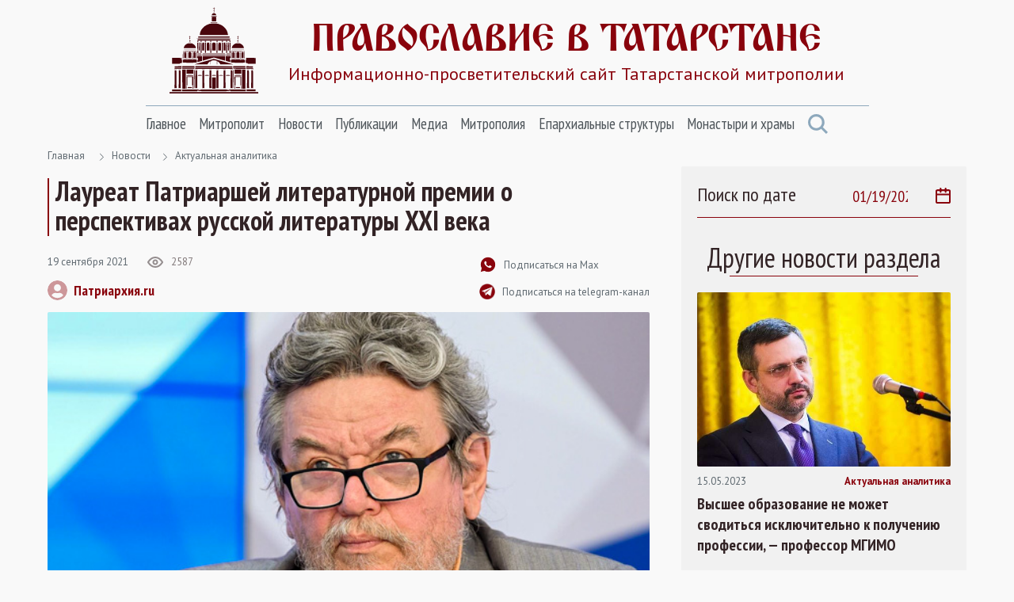

--- FILE ---
content_type: text/html; Charset=utf-8
request_url: https://tatmitropolia.ru/newses/chistnews/?id=74722
body_size: 71910
content:
<!DOCTYPE html>
<html lang="ru" id="html">
<head>
<meta http-equiv="Content-Type" content="text/html; charset=utf-8" />
<meta http-equiv="X-UA-Compatible" content="IE=edge">
<meta name="viewport" content="width=device-width, initial-scale=1.0, user-scalable=no">

	<title>Лауреат Патриаршей литературной премии о перспективах русской литературы XXI века | Актуальная аналитика | Православие в Татарстане | Портал Татарстанской митрополии</title> 

<META name="title" content="Лауреат Патриаршей литературной премии о перспективах русской литературы XXI века">
<meta name="keywords" content="В своем интервью Владимир Малягин размышляет о личном опыте церковной жизни, творческом пути, значении и противоречиях современного искусства и проблемах православного книгоиздания.">
<meta name="description" content="Владимир Малягин, Патриаршая литературная премия, литература, искусство, книга">

<link rel="alternate" type="application/rss+xml" title="Православие в Татарстане | Портал Татарстанской митрополии" href="https://tatmitropolia.ru/rss.asp" />


		<meta property="og:title" content="Лауреат Патриаршей литературной премии о перспективах русской литературы XXI века | Актуальная аналитика" />
		<meta property="og:description" content="В своем интервью Владимир Малягин размышляет о личном опыте церковной жизни, творческом пути, значении и противоречиях современного искусства и проблемах православного книгоиздания." />
		<meta property="og:site_name" content="Православие в Татарстане" />
		<link rel="image_src" href="https://tatmitropolia.ru/www/news2021/9/1742872506_0_137_3072_1865_1920x0_80_0_0_5455b5140d1c6312e070863b60ba6027_595.jpg" />
		<meta property="og:image" content="https://tatmitropolia.ru/www/news2021/9/1742872506_0_137_3072_1865_1920x0_80_0_0_5455b5140d1c6312e070863b60ba6027_595.jpg" />
		<link rel="shortcut icon" href="/www/img/favicon.ico" type='image/x-icon' />
		

    <link rel="preconnect" href="https://fonts.googleapis.com">
    <link rel="preconnect" href="https://fonts.gstatic.com" crossorigin>
    <link href="https://fonts.googleapis.com/css2?family=Open+Sans:wght@400;600&family=PT+Sans+Narrow:wght@400;700&family=PT+Sans:wght@400;700&display=swap" rel="stylesheet">
    <link rel="stylesheet" href="/www/css/bootstrap.min.css">
    <link rel="stylesheet" href="/www/css/style.css">
	
	
			<link rel="shortcut icon" href="/www/img/favicon.ico" type="image/x-icon" />
			<link rel="icon" href="/www/img/favicon.ico" type="image/x-icon" />
			<link rel="apple-touch-icon" sizes="57x57" href="/www/img/apple-touch-icon-57x57.png">
			<link rel="apple-touch-icon" sizes="60x60" href="/www/img/apple-touch-icon-60x60.png">
			<link rel="apple-touch-icon" sizes="72x72" href="/www/img/apple-touch-icon-72x72.png">
			<link rel="apple-touch-icon" sizes="76x76" href="/www/img/apple-touch-icon-76x76.png">
			<link rel="apple-touch-icon" sizes="114x114" href="/www/img/apple-touch-icon-114x114.png">
			<link rel="apple-touch-icon" sizes="120x120" href="/www/img/apple-touch-icon-120x120.png">
			<link rel="apple-touch-icon" sizes="144x144" href="/www/img/apple-touch-icon-144x144.png">
			<link rel="apple-touch-icon" sizes="152x152" href="/www/img/apple-touch-icon-152x152.png">
			<link rel="apple-touch-icon" sizes="180x180" href="/www/img/apple-touch-icon-180x180.png">
			<link rel="icon" type="image/png" href="/www/img/favicon-16x16.png" sizes="16x16">
			<link rel="icon" type="image/png" href="/www/img/favicon-32x32.png" sizes="32x32">
			<link rel="icon" type="image/png" href="/www/img/favicon-96x96.png" sizes="96x96">
			<link rel="icon" type="image/png" href="/www/img/android-chrome-192x192.png" sizes="192x192">
			<meta name="msapplication-square70x70logo" content="/www/img/smalltile.png" />
			<meta name="msapplication-square150x150logo" content="/www/img/mediumtile.png" />
			<meta name="msapplication-wide310x150logo" content="/www/img/widetile.png" />
			<meta name="msapplication-square310x310logo" content="/www/img/largetile.png" />
			<meta name="yandex-verification" content="3ff783847b2b9343" />
		
			<link rel="stylesheet" href="/www/css/jquery.fancybox.min.css" />
		
</head><body>
<section class="page-wrap">
    <header class="header container">
        <a href="/" class="logo">
            <img src="/www/images/logo.svg" alt="Лого" class="logo__icon">
            <span class="logo__right">
                <span class="logo__title">Православие в татарстане</span>
                <span class="logo__desc">Информационно-просветительский сайт Татарстанской митрополии</span>
            </span>
        </a>

        <span id="menuBbtn" class="menu-btn"></span>

    </header>

    <section class="nav-bar container">
        <div class="nav-bar__wrap">
            <ul id="nav" class="nav">
		
					<li class="nav__item">		
						<a href="/" class="nav__link">Главное</a>
						<ul class="nav__sec">
				
                        <li>
                            <a href="/projects/kazan_icon/">Казанская икона Божией Матери</a>
                        </li>
					
                        <li>
                            <a href="/projects/kazsobor/">Собор Казанской иконы Божией Матери</a>
                        </li>
					
                        <li>
                            <a href="https://kazpds.ru/">Казанская духовная семинария</a>
                        </li>
					
                        <li>
                            <a href="http://kazan-piligrim.ru//">Паломническая гостиница «Пилигрим»</a>
                        </li>
					
                    </ul>
                </li>
					
					<li class="nav__item">		
						<a href="/mitropolit_kirill/" class="nav__link">Митрополит</a>
						<ul class="nav__sec">
				
                        <li>
                            <a href="/mitropolit_kirill/sluzhenie/">Служение</a>
                        </li>
					
                        <li>
                            <a href="/mitropolit_kirill/slovo/">Проповеди и выступления</a>
                        </li>
					
                        <li>
                            <a href="/mitropolit_kirill/vstrechi/">Встречи</a>
                        </li>
					
                        <li>
                            <a href="/mitropolit_kirill/raspisanie/">Расписание архиерейских богослужений</a>
                        </li>
					
                    </ul>
                </li>
					
					<li class="nav__item">		
						<a href="/newses/" class="nav__link">Новости</a>
						<ul class="nav__sec">
				
                        <li>
                            <a href="/newses/kaznews/">Новости Казанской епархии</a>
                        </li>
					
                        <li>
                            <a href="/newses/chistopol_news/">Новости Чистопольской епархии</a>
                        </li>
					
                        <li>
                            <a href="/newses/almetnews/">Новости Альметьевской епархии</a>
                        </li>
					
                        <li>
                            <a href="/newses/chelny_news/">Новости Набережночелнинской епархии</a>
                        </li>
					
                        <li>
                            <a href="/newses/announcements/">Анонсы и объявления</a>
                        </li>
					
                        <li>
                            <a href="/newses/church_news/">Церковные новости</a>
                        </li>
					
                    </ul>
                </li>
					
					<li class="nav__item">		
						<a href="/all_publications/" class="nav__link">Публикации</a>
						<ul class="nav__sec">
				
                        <li>
                            <a href="/all_publications/publication/">Публикации</a>
                        </li>
				
                        <li>
                            <a href="/all_publications/interview/">Интервью</a>
                        </li>
					
                        <li>
                            <a href="/all_publications/history_kazan_diocese/">История Православия в Казанском крае</a>
                        </li>
					
                        <li>
                            <a href="/all_publications/personalities/">Личности</a>
                        </li>
					
                    </ul>
                </li>
					
					<li class="nav__item">		
						<a href="/media/" class="nav__link">Медиа</a>
						<ul class="nav__sec">
				
                        <li>
                            <a href="/photovideonews.asp?filter=photoonly">Фоторепортажи</a>
                        </li>
					
                        <li>
                            <a href="/photovideonews.asp?filter=videoonly">Видеосюжеты</a>
                        </li>
					
                        <li>
                            <a href="/library/kazan_eparhialnye_izvestiya/">Известия по Казанской епархии</a>
                        </li>
					
                        <li>
                            <a href="/library/pravoslavny_sobesednik/">Православный собеседник</a>
                        </li>
					
                        <li>
                            <a href="/mesyaceslov/">Календарь Татарстанской митрополии</a>
                        </li>
					
                        <li>
                            <a href="/media/bogoslugenie/">Православный молитвослов</a>
                        </li>
					
                    </ul>
                </li>
					
					<li class="nav__item">		
						<a href="/eparhia/" class="nav__link">Митрополия</a>
						<ul class="nav__sec">
				
                        <li>
                            <a href="/eparhia/kazan/">Казанская епархия</a>
                        </li>
				
                        <li>
                            <a href="/eparhia/almet/">Альметьевская епархия</a>
                        </li>
					
                        <li>
                            <a href="/eparhia/chistopol/">Чистопольская епархия</a>
                        </li>
				
                        <li>
                            <a href="/eparhia/naberezhnochelninskaya/">Набережночелнинская епархия</a>
                        </li>
					
                        <li>
                            <a href="/eparhia/interfaith_relations/">Межконфессиональные отношения</a>
                        </li>
					
                        <li>
                            <a href="/all_publications/publication/arhipastyri_kazanskie/">Архипастыри Казанские</a>
                        </li>
					
                        <li>
                            <a href="/eparhia/saints/">Святые и святыни</a>
                        </li>
					
                        <li>
                            <a href="/eparhia/novomuceniki/">Новомученики Татарстанской митрополии</a>
                        </li>
					
                    </ul>
                </li>
					
					<li class="nav__item">		
						<a href="/eparhiaotdeli/" class="nav__link">Епархиальные структуры</a>
						<ul class="nav__sec">
				
                        <li>
                            <a href="/eparhiaotdeli/obrazovanie/">Религиозное образование</a>
                        </li>
				
                        <li>
                            <a href="/eparhiaotdeli/cotsial/">Социальное служение</a>
                        </li>
				
                        <li>
                            <a href="/eparhiaotdeli/molodezhnii/">Православная молодежь</a>
                        </li>
					
                        <li>
                            <a href="/eparhiaotdeli/cotsial/miloserdie/">Служба помощи «Милосердие — Казань»</a>
                        </li>
					
                        <li>
                            <a href="/eparhiaotdeli/informatcionii/">Информационный отдел</a>
                        </li>
					
                        <li>
                            <a href="/eparhiaotdeli/canoniz/">Канонизация святых</a>
                        </li>
					
                        <li>
                            <a href="/palomnik/">Паломничество</a>
                        </li>
					
                        <li>
                            <a href="/eparhiaotdeli/pravoxranit_organ/">Взаимодействие с вооруженными силами</a>
                        </li>
					
                        <li>
                            <a href="/eparhiaotdeli/pravoxran/">Тюремное служение</a>
                        </li>
					
                        <li>
                            <a href="/eparhiaotdeli/narkomania/">Отдел по противодействию наркомании и алкоголизму</a>
                        </li>
				
                        <li>
                            <a href="/eparhiaotdeli/meditcinskii/">Медицинский отдел</a>
                        </li>
					
                        <li>
                            <a href="/eparhiaotdeli/kazaki_otdel/">Отдел по взаимодействию с казачеством</a>
                        </li>
					
                        <li>
                            <a href="/eparhiaotdeli/kultura/">Отдел по культуре</a>
                        </li>
					
                        <li>
                            <a href="/eparhiaotdeli/semya/">Отдел по вопросам семьи</a>
                        </li>
					
                    </ul>
                </li>
					
					<li class="nav__item">		
						<a href="/hramy_tatarstana/" class="nav__link">Монастыри и храмы</a>
						<ul class="nav__sec">
				
                        <li>
                            <a href="/hramy_tatarstana/kazan_eparhiya/">Храмы Казанской епархии</a>
                        </li>
				
                        <li>
                            <a href="/hramy_tatarstana/almet_eparhiya/">Храмы Альметьевской епархии</a>
                        </li>
				
                        <li>
                            <a href="/hramy_tatarstana/chistopol_eparhia/">Храмы Чистопольской епархии</a>
                        </li>
				
                        <li>
                            <a href="/hramy_tatarstana/nabchelny/">Храмы Набережночелнинской епархии</a>
                        </li>
				
                        <li>
                            <a href="/hramy_tatarstana/monastery/">Монастыри Татарстанской митрополии</a>
                        </li>
				
            </ul>
			</li>
            <a href="#" class="nav-bar__search" onclick = "document.getElementById('searchForm').classList.toggle('nav-search-active');return false;">
                <svg class="svg-icon icon-search"><use xlink:href="/www/images/sprite.svg#icon-search"></use></svg>
            </a>
                    </ul>



        </div><!--nav-bar__wrap-->

	<div class="nav-search" id="searchForm">
		<div class="shadow rounded p-2" aria-labelledby="navSearch">
		<form action="/search/" method="get" onsubmit="return CheckSearchForm(this)" class="input-group">
			<input name="search" class="form-control border-orange" type="search" placeholder="Поиск" aria-label="Search">
			<input type="hidden" name="where" value="full">
			<button class="btn btn-orange m-0" type="submit">Поиск</button>
		</form>
		</div>
	</div>
	
    </section><!--nav-bar-->
	

    <section class="page page_news container">	
		<!--div class="page__wrap row"-->

	<!------ designID: 0---------->
	<!------ OneItemDesignID: 2---------->	
	
		<div class="page__wrap row">
		<div class="page__content col-md-8">
		
        <div class="pager">
            <a href="/">Главная</a>

<svg class="svg-icon icon-colon"><use xlink:href="/www/images/sprite.svg#icon-colon"></use></svg><a href="/newses/">Новости</a><svg class="svg-icon icon-colon"><use xlink:href="/www/images/sprite.svg#icon-colon"></use></svg><a href="/newses/chistnews/">Актуальная аналитика</a>
	</div><!--pager-->
	
			<h1>Лауреат Патриаршей литературной премии о перспективах русской литературы XXI века</h1>
	

	<!-- Main Content START designID: 2>-->
	<!------ OneNewsStyleID: ---------->
	<!------ OneItemDesignID: ---------->
	
                <article class="article">
                    <div class="article__top">
                        <div class="article__top-left">
                            <div class="article__about">
                                <span class="article__date">19&nbsp;сентября&nbsp;2021</span>

                                <span class="view">
                                    <svg class="svg-icon icon-view"><use xlink:href="/www/images/sprite.svg#icon-view"></use></svg>
                                    <span>2587</span>
                                </span>

                            </div><!--article__about-->
							
								<div class="user">
									<div class="user__photo">
										<svg class="svg-icon icon-user"><use xlink:href="/www/images/sprite.svg#icon-user"></use></svg>
									</div><!--user__photo-->
									<span class="user__title">
									
										<a href="https://www.patriarchia.ru" target="_blank">Патриархия.ru</a>
									 
									</span>

								</div><!--user-->
								
                        </div><!--article__top-left-->

                        <div class="article__top-right">
                            <ul class="control">
                                <li>
                                    <a href="https://max.ru/tatmitropolia" class="control__link">
                                        <svg class="svg-icon icon-subscribe"><use xlink:href="/www/images/sprite.svg#icon-subscribe"></use></svg>
                                        <span>Подписаться на Max</span>
                                    </a>
                                </li>

                                <li>
                                    <a href="https://t.me/tatmitropolia" class="control__link">
                                        <img src="/www/pics/tg.png" style="width:20px;height:auto">
                                        <span>Подписаться на telegram-канал</span>
                                    </a>
                                </li>
                                <!--li>
                                    <a href="#" class="control__link">
                                        <svg class="svg-icon icon-print"><use xlink:href="/www/images/sprite.svg#icon-print"></use></svg>
                                        <span>Версия для печати </span>
                                    </a>
                                </li-->

                            </ul>

                        </div><!--article__top-right-->

                    </div><!--article__top-->
					
							<div class="article__photo">
								
									<div class="big-img"><p><img src="/www/news2021/9/1742872506_0_137_3072_1865_1920x0_80_0_0_5455b5140d1c6312e070863b60ba6027_595.jpg" style="width:100%"></p></div>
									<div class="media_copyright">Фото: ria.ru</div>
								
							</div><!--article__photo-->
						
                    <div class="article__text">
						<div class="centeredText">
<p>Читателям &laquo;Журнала Московской Патриархии&raquo; писатель Владимир Малягин известен как драматург, прозаик, сценарист, издатель и преподаватель Литературного института. В этом году он стал лауреатом Патриаршей литературной премии. В своем интервью он размышляет о личном опыте церковной жизни, творческом пути, значении и противоречиях современного искусства и проблемах православного книгоиздания.</p>
</div>

<h2><br />
Искусство &mdash; это только инструмент</h2>

<p><strong>&mdash; Владимир Юрьевич, как вы пришли к вере, как стали церковным человеком? </strong></p>

<p>&mdash; Церковными людьми мы с женой стали буквально в одночасье. Шел 1982 год, я заканчивал Литературный институт. Мы жили в общежитии, где для нашей семьи выделили комнату. Однажды ночью мне приснился сон, в котором я кричал кому-то с огромным напряжением: &laquo;Перекрестись!&raquo; С этим криком я и проснулся. Мы встали на колени перед единственной иконой, которая была у нас в комнате, это был Спаситель, и стали молиться как умели. С этого момента началось наше воцерковление. Позже я понял, что кричал тогда самому себе.</p>

<p>Ведь крещен-то я был в раннем детстве. И таинство не могло пройти бесследно. Господь по милосердию Своему не отвернулся от меня, не отпускал далеко десятки лет. Чем привлекла меня вера в год моего тридцатилетия? Мне кажется, вложенным в сердце желанием правды, стремлением к ней. В позднем советском обществе было много лжи, иногда даже казалось, что она уже победила навсегда. И душа восставала против этого унижения правды. И из этого стремления к истине постепенно вырастала вера. Так я теперь понимаю этот процесс, оглядываясь на свою молодость. Но были и внешние обстоятельства.</p>

<p>В 1979 году вышло очередное издание Библии по благословению тогдашнего председателя Издательского отдела епископа Волоколамского Питирима (Нечаева). Она продавалась в храмах только своим, ведь фактически это была запрещенная литература. Но мы с другом-однокурсником уже были своими в храме Воскресения Словущего в Успенском Вражке, и нам продали эту самую главную Книгу. Мы читали ее много и часто. С той поры Книга Иова и Книга пророка Ионы &mdash; мои любимые книги Ветхого Завета. И в том же году я пережил тяжелую личную драму, которая заставила меня буквально возопить к Богу с просьбой о помощи. И Он помог. И вот эта помощь в безысходности &mdash; главное онтологическое, духовное свидетельство истинности Православия. Наша вера &mdash; не учение, не философия, а сама жизнь.</p>

<p><strong>&mdash; А что для вас литературное творчество? Проявление вашего артистического и художественного начала или попытка &laquo;проповеди с кафедры&raquo;? </strong></p>

<p>&mdash; У искусства очень много функций &mdash; самовыражение, познание, коммуникация и так далее. Но студентов я всегда учу главному: несмотря на такую многоплановость, многозначность, искусство &mdash; не самоцель. Искусство &mdash; это только инструмент! А он не самодостаточной ценности. Он нужен для чего-то. Топор, к примеру, &mdash; одно из самых великих изобретений человека. Но с его помощью можно строить дома и делать люльки для младенцев, а можно убивать людей. Все определяет воля человека, держащего в руках топор. Так и в искусстве: все зависит от того, кто берется за дело. Человек с нечистой душой создает грязное искусство &mdash; и это мы видим сегодня сплошь и рядом. Но вспомним Гоголя: &laquo;Театр &mdash; это такая кафедра, с которой можно много сказать миру добра&raquo;. Об этом никогда нельзя забывать.</p>

<div class="big-img">
<p><img alt="" src="/www/news2021/9/2P20170328-VSN_5522-1200_595.jpg" style="height:397px; width:595px" /></p>
</div>

<p><strong>&mdash; Как светским писателям рассказывать своим читателям о Боге, о святости, о праведниках? Каких принципов лучше придерживаться?</strong></p>

<p>&mdash; Писатель свободен &mdash; и одновременно несет ответственность перед Богом и людьми. Эта антиномия, как и любая другая, разрешается только в акте личного творчества, личной судьбы. И все же проповедь писателя должна, на мой взгляд, принципиально отличаться от проповеди священника в храме. Литературное произведение прежде всего должно иметь художественную ценность. Я просто назову несколько гениальных имен, и станет понятно, о чем я хочу сказать: Шекспир, Сервантес, Моль&shy;ер, Пушкин, Гоголь, Достоевский&hellip; А наши современники Андрей Платонов или Валентин Распутин? Эти люди несли в мир христианские ценности, несмотря на то что сами они никогда не были богословами или церковными проповедниками. На мой взгляд, они и должны быть образцами для нас, верующих, но светских &shy;людей.</p>

<p><strong>&mdash; Какие вызовы, вечные и новые, стоят сегодня перед современным человеком?</strong></p>

<p>&mdash; Вызовы, наверное, всегда одни и те же. Про внешние говорить не стану, они ясны. А внутренний вызов в том, чью сторону мы избираем, Христа или велиара. И когда мы встаем на сторону тьмы, начинается медленное и верное разрушение нашей души. И как бы хотелось, чтобы каждый из нас это ясно понимал&hellip;</p>

<p><strong>&mdash; В этом году мы отметили десятилетие Патриаршей литературной премии. Как развивается этот проект, на ваш взгляд? Что предстоит еще сделать?</strong></p>

<p>&mdash; Главное, что удалось, &mdash; о премии знают и премию ценят. Свидетельство тому &mdash; немало известных людей, которые участвовали в отборочных этапах этого сложного конкурса. А каковы новые задачи? Объединение писателей-христиан в единую авторитетную силу, которая способна влиять на общественное мнение в нашей стране и за ее пределами. И все условия для такого объединения есть.</p>

<h2>Книга будет всегда</h2>

<p><strong>&mdash; Как Церкви выстраивать сотрудничество с писательским сообществом?</strong></p>

<p>&mdash; Писательское сообщество &mdash; это в большей степени мыслительная конструкция, идейный феномен, которого не существует в действительности. Сегодня у нас есть несколько союзов писателей, которые часто враждуют не на жизнь, а на смерть. Поэтому сотрудничество, на мой взгляд, надо выстраивать не с сообществом, а с каждым отдельным писателем. Достойный человек? Болеет за правду, за Россию, за народ? Надо привлекать его и поддерживать. Недостойный человек? Развратитель, русофоб? А о чем с ним говорить Церкви? Пусть сначала задумается над своей посмертной судьбой, покается в грехах &mdash; тогда, возможно, изменится многое. Господь ведь и мертвое может возродить.</p>

<p><strong>&mdash; Вы &mdash; не только писатель, но и издатель. Расскажите, пожалуйста, об этой вашей работе. </strong></p>

<p>&mdash; Сейчас у православных книжных издательств времена нелегкие. В прошлом году продажи книг в светских магазинах упали на два&shy;дцать процентов, а в церковных сетях &mdash; на сорок. О чем это говорит? О том, что именно верующие &mdash; самые социально незащищенные люди. Почему? Потому что мы стремимся воплотить в своей жизни заповеди Христовы, а это иногда вступает в противоречие с общепринятыми нормами. Но жаловаться не на что: мы сами выбрали такой путь. Что касается издательской работы сегодня &mdash; стараемся, делаем что можем и в таких условиях.</p>

<div class="big-img">
<p><img alt="" src="/www/news2021/9/7_595.jpg" style="height:397px; width:595px" /></p>
</div>

<p><strong>&mdash; А что сегодня происходит с православным книгоизданием в целом? </strong></p>

<p>&mdash; Слетел с нас жирок более или менее благополучных лет &mdash; и что теперь особенно насущно для нас, какие православные книги? Молитвословы, катехизическая литература, книги о духовном воспитании, жития святых. Ну и в первую очередь Священное Писание. В общем, та первоначальная духовная основа, которая человеку нужна всегда. Даже тогда, когда какие-то выдающиеся проекты книжного искусства отходят на второй, на третий план. В трудностях вообще становится нужно прежде всего самое насущное. Это как хлеб в голодные времена.</p>

<p><strong>&mdash; Сохранится ли в будущем бумажная книга?</strong></p>

<p>&mdash; Когда появилось кино, говорили о том, что театр больше не нужен. Началась эра телевидения &mdash; то же самое стали предсказывать кино. Возник интернет &mdash; всем стало понятно, что век телевидения кончился. Но сегодня существуют и театр, и кино, и телевидение&hellip; Я думаю, аналогия понятна. Книга будет востребована, пока существует человек и человечество. И потом, нельзя забывать: именно книга &mdash; самый надежный хранитель информации, не зависящий от наличия электронных устройств и питания их энергией. И если, не дай Господь, произойдет какой-то катаклизм &mdash; что у нас останется, кроме бумажной книги?</p>

<h2>Творцы-созидатели и творцы-разрушители</h2>

<p><strong>&mdash; На церемонии награждения Патриаршей премией вы сказали, что писатель в жизни всегда одиночка. А какую роль сегодня играют союзы, литобъединения? </strong></p>

<p>&mdash; Союзы и литературные общества тоже нужны. Но только в одном случае: если объединяются люди близких убеждений. А для этого у человека должны быть принципы! В этом случае в литобъединении будет происходить благотворное обучение молодых литераторов их старшими коллегами. Но для этого надо уметь и хотеть стать наставником для своих молодых товарищей. Если же люди сбиваются в стаю для того, чтобы отстаивать свои материальные интересы, &mdash; из этого в конечном счете получится то, что мы наблюдали последние тридцать лет: борьба за здания, за фонды, за блага. Но ведь на этой же материальной основе был построен &shy;Союз писателей и в советские времена. Чем все кончилось? Развалом, распадом, самоуничтожением. Это естественно, ведь в материальном мире каждый борется за свою материальную долю, за свой кусок пирога. Создавать союзы, основанные на духовном, нравственном, культурном фундаменте, &mdash; важная задача для нас на ближайшее будущее. Именно потому я и высказал выше идею создания Союза писателей-христиан.</p>

<p><strong>&mdash; Что происходит в русской литературе начала XXI века? </strong></p>

<p>&mdash; Я думаю, в литературе сейчас набирает силу пока не очень видимый для всех, не очень обозначенный, но все же действенный процесс разделения художников на созидателей и разрушителей. В театре и кино, как искусствах визуальных, это проявляется более явственно, здесь разрушители занимают главенствующие позиции уже лет тридцать, с начала девяностых. Государство, которое прежде всего и пытаются они разрушить, почему-то с готовностью дает таким людям деньги, что, в сущности, можно было бы считать каким-то парадоксом. Если только не подозревать и в действиях власть имущих того же желания разрушить сегодняшнее государство, а в конечном счете уничтожить великий русский народ. Впрочем, здесь углубляться в тему не буду, за свои дела каждый из нас ответит сам, никому этого не избежать.</p>

<p>Но это, пожалуй, все же не русская, а русскоязычная российская литература. А в русской литературе продолжают работать достойные писатели, появляются новые имена. Таланты на нашей земле не иссякают и не иссякнут, потому что Русь богата одаренными людьми по определению. Удивительно чутких к слову ребят встречаешь даже среди юных участников конкурса &laquo;Лето Господне&raquo;, который ежегодно проводит Издательский Совет. И я надеюсь, придет момент, когда эта новая свежая струя смоет наконец застоявшееся грязное русофобское болото. Когда избавятся от нравственной грязи авгиевы конюшни. Когда очистятся наши источники вод&hellip;</p>

<div class="big-img">
<p><img alt="" src="/www/news2021/9/DSC05934_595.jpg" style="height:397px; width:595px" /></p>
</div>

<p><strong>&mdash; Чему вы учите ваших студентов? Есть ли какой-то &laquo;секрет успеха&raquo;? </strong></p>

<p>&mdash; Могу задать и встречный вопрос: а о каком успехе идет речь? Все мы знаем, что нужно делать, чтобы достичь признания у князя мира сего&hellip; Но я не могу ориентировать на это своих студентов. А настоящий профессиональный триумф зависит от двух составляющих: таланта и труда. Об этом я говорю со слушателями своего семинара. А еще стараюсь научить студентов учиться &mdash; всю свою жизнь. Художник, который теряет интерес к новым знаниям, перестает быть и художником. Ведь каждый новый этап, каждая новая пьеса или повесть &mdash; это неразрешимая теорема, которую я тем не менее, как автор, должен разрешить. А еще я стараюсь научить молодых писателей любить людей. Не пытаться обидеть или оскорбить читателей своим творчеством, а стараться помочь им пройти этот нелегкий жизненный путь. В сущности, все мы в этой жизни даны друг другу именно для того, чтобы хотя бы однажды помочь.</p>

<p><strong>Беседовала Татьяна МЕДВЕДЕВА</strong></p>

<blockquote>
<p><strong>Справка</strong></p>

<p>Патриаршая литературная премия имени святых равноапостольных &shy;Кирилла и Мефодия вручается с 2011 года писателям, которые внесли существенный вклад в развитие русской литературы и в утверждение духовно-нравственных ценностей. Среди лауреатов разных лет: Владимир Крупин, Олеся Николаева, Виктор Николаев, Алексей Варламов, Юрий Лощиц, Юрий Бондарев, Виктор Лихоносов, Александр Сегень, Михаил Тарковский и другие. Лауреатами 2021 года, десятого юбилейного сезона, стали Мушни Ласуриа, Владимир Малягин и Андрей Убогий. Торжественная церемония награждения писателей прошла 20 мая в Зале церковных соборов Храма Христа Спасителя в Москве.</p>

<p>***</p>

<p>Владимир Малягин родился 13 января 1952 г. в Тюменской области. Окончил Свердловское театральное училище и Литературный институт. Автор пьес: &laquo;НЛО&raquo;, &laquo;Утренняя жертва&raquo;, &laquo;Царство мира&raquo;, &laquo;Птицы&raquo;, &laquo;В тишине&raquo;, &laquo;Отец Арсений&raquo;, &laquo;Император в Кремле&raquo;, &laquo;Карамазовы&raquo; и других. Автор книг: &laquo;Первая исповедь: Повести об Алеше&raquo;, &laquo;Удивительные истории Петра Петровича&raquo;, &laquo;Жития святых для самых маленьких&raquo;. Главный редактор издательства &laquo;Даниловский благовестник&raquo;.</p>
</blockquote>

                    </div><!--article__text-->
				
	
	
	<div style="clear:both"></div>
	
         <div class="links">
			
				<a href="/photovideonews.asp?filter=Владимир Малягин" class="links__link">Владимир Малягин</a>
			
				<a href="/photovideonews.asp?filter=Патриаршая литературная премия" class="links__link">Патриаршая литературная премия</a>
			
				<a href="/photovideonews.asp?filter=литература" class="links__link">литература</a>
			
				<a href="/photovideonews.asp?filter=интервью" class="links__link">интервью</a>
			
				<a href="/photovideonews.asp?filter=искусство" class="links__link">искусство</a>
			
				<a href="/photovideonews.asp?filter=культура" class="links__link">культура</a>
			
                    </div><!--links-->
	

		<div class="article__social">
			<a href="https://t.me/share/url?url=https://tatmitropolia.ru/newses/chistnews/?id=74722&text=Лауреат Патриаршей литературной премии о перспективах русской литературы XXI века" target="_blank" class="article__social-link">
				<svg class="svg-icon icon-share-tl pos-center"><use xlink:href="/www/images/sprite.svg#icon-share-tl"></use></svg>
			</a>

			<a href="#ok" onclick="window.open('https://connect.ok.ru/offer?url='+ window.location.href +'')" class="article__social-link">
				<svg class="svg-icon icon-share-ok pos-center"><use xlink:href="/www/images/sprite.svg#icon-share-ok"></use></svg>
			</a>

			<a href="#twitter" onclick="window.open('https://twitter.com/intent/tweet?url='+ window.location.href +'')" class="article__social-link">
				<svg class="svg-icon icon-share-tw pos-center"><use xlink:href="/www/images/sprite.svg#icon-share-tw"></use></svg>
			</a>

			<a href="#vk" onclick="window.open('https://vk.com/share.php?url='+ window.location.href +'')" class="article__social-link">
				<svg class="svg-icon icon-share-vk pos-center"><use xlink:href="/www/images/sprite.svg#icon-share-vk"></use></svg>
			</a>

			<!--a href="#" class="article__social-link">
				<svg class="svg-icon icon-share-wapp pos-center"><use xlink:href="/www/images/sprite.svg#icon-share-wapp"></use></svg>
			</a-->

		</div><!--article__social-->

	</article>

	
	<div class="no_info">
	
	<!---  block_dop_class: , pos_dop_class:   ------>
	<!-- START Ins_type: , Ins_count: 0, news_style: 3 -->
	<!-- block_descr: , pos_descr:  -->
	<!-- location: /newses/chistnews/, custom_dop:  -->
	
	
				<div class="page__title-wrap">
					<h2 class="Block_title">
						Новости по теме
					</h2>
				</div><!--page__title-wrap-->			
			
                <div class="cards__list row">
			
		
                    <div class="card col-md-6">
                        <a href="/newses/announcements/?id=81966" class="card__photo">
                            <img class="photo-full-size" src="/www/news/2026/1/131344261840.png" alt="В Казани состоится показ документального фильма, посвященного Вифлеемской иконе Божией Матери">
				
                        </a>

                        <div class="card__about">
                            <a href="/newses/announcements/?id=81966" class="card__tag SectionIndic">Анонсы и объявления</a>
                            <span class="card__date news_dt">13&nbsp;января&nbsp;2026</span>
                        </div><!--card__about-->

                        <a href="/newses/announcements/?id=81966" class="card__title">
                           В Казани состоится показ документального фильма, посвященного Вифлеемской иконе Божией Матери
                        </a>
                <p class="card__desc news_info">
                    17 января в Паломническом центре «Пилигрим» (ул. Большая Красная, 12) пройдет показ документального фильма «Вифлеемская улыбка Божией Матери. Взгляд на любимую икону»
                </p>

                    </div><!--card-->
		
                    <div class="card col-md-6">
                        <a href="/newses/kaznews/?id=81965" class="card__photo">
                            <img class="photo-full-size" src="/www/news/2026/1/13130361138.jpg" alt="В Зеленодольске состоялся гала-концерт XXVII Рождественского фестиваля «Свет Вифлеемской звезды»">
				
                        </a>

                        <div class="card__about">
                            <a href="/newses/kaznews/?id=81965" class="card__tag SectionIndic">Новости Казанской епархии</a>
                            <span class="card__date news_dt">13&nbsp;января&nbsp;2026</span>
                        </div><!--card__about-->

                        <a href="/newses/kaznews/?id=81965" class="card__title">
                           В Зеленодольске состоялся гала-концерт XXVII Рождественского фестиваля «Свет Вифлеемской звезды»
                        </a>
                <p class="card__desc news_info">
                    В Неделю по Рождестве Христовом в городе Зеленодольске состоялся гала-концерт XXVII Рождественского фестиваля «Свет Вифлеемской звезды».
                </p>

                    </div><!--card-->
		
                    <div class="card col-md-6">
                        <a href="/newses/announcements/?id=81964" class="card__photo">
                            <img class="photo-full-size" src="/www/news/2026/1/1393811463.jpg" alt="В Музее Казанской епархии пройдёт творческая встреча с поэтом Дмитрием Лапаевым">
				
                        </a>

                        <div class="card__about">
                            <a href="/newses/announcements/?id=81964" class="card__tag SectionIndic">Анонсы и объявления</a>
                            <span class="card__date news_dt">13&nbsp;января&nbsp;2026</span>
                        </div><!--card__about-->

                        <a href="/newses/announcements/?id=81964" class="card__title">
                           В Музее Казанской епархии пройдёт творческая встреча с поэтом Дмитрием Лапаевым
                        </a>
                <p class="card__desc news_info">
                    13 января в Музее Казанской епархии состоится творческая встреча с казанским поэтом и ученым Дмитрием Лапаевым.
                </p>

                    </div><!--card-->
		
                    <div class="card col-md-6">
                        <a href="/newses/kaznews/?id=81967" class="card__photo">
                            <img class="photo-full-size" src="/www/news/2026/1/132070210.jpg" alt="Подведены итоги епархиального конкурса «Рождественский вертеп»">
				
                        </a>

                        <div class="card__about">
                            <a href="/newses/kaznews/?id=81967" class="card__tag SectionIndic">Новости Казанской епархии</a>
                            <span class="card__date news_dt">13&nbsp;января&nbsp;2026</span>
                        </div><!--card__about-->

                        <a href="/newses/kaznews/?id=81967" class="card__title">
                           Подведены итоги епархиального конкурса «Рождественский вертеп»
                        </a>
                <p class="card__desc news_info">
                     В Казанской епархии прошел творческий фотоконкурс &laquo;Рождественский вертеп&raquo;. Мероприятие было организовано отделом по культуре Казанской епархии по благословению митрополита Казанского и Татарстанского Кирилла. Жюри оценивало 
                </p>

                    </div><!--card-->
		
			</div>
				
	
	<!--------------End Block------------->
	
	</div>
		
	<!-- Main Content STOP -->
	
		</div>
            <aside class="aside col-md-4">
                <div class="aside__wrap">
		
				<div class="aside__search">
					<span class="aside__search-title">Поиск по дате</span>
					<label class="aside__search-label">
						<input id="datasearch" type="date" value="2026-01-19" max="2026-01-19" onchange="document.location.href='/newses/chistnews/?pdt=' + this.value">
						<svg class="svg-icon icon-calendar"><use xlink:href="/www/pics/sprite.svg#icon-calendar"></use></svg>
					</label>
				</div>
			
	<!---  block_dop_class: , pos_dop_class:   ------>
	<!-- START Ins_type: , Ins_count: 0, news_style: 10 -->
	<!-- block_descr: , pos_descr:  -->
	<!-- location: /newses/chistnews/, custom_dop:  no_section  -->
	
	
                    <div class="cards cards_aside no_info">
					
                        <p class="aside__title Block_title">
                            Другие новости раздела
                        </p>
					
                        <div class="cards__list">
		
                            <div class="card">
                                <a href="/newses/chistnews/?id=77980" class="card__photo">
                                    <img class="photo-full-size" src="/www/news/2023/5/1_595_s.jpg" alt="Высшее образование не может сводиться исключительно к получению профессии, — профессор МГИМО">
                                </a>

                                <div class="card__about">
                                    <span class="card__date news_dt">15.05.2023</span>
                                    <a href="/newses/chistnews/" class="card__tag SectionIndic">Актуальная аналитика</a>
                                </div><!--card__about-->

                                <a href="/newses/chistnews/?id=77980" class="card__title">
                                    Высшее образование не может сводиться исключительно к получению профессии, — профессор МГИМО
                                </a>
								<p class="card__desc news_info">
									Высшее образование не может сводиться только к получению профессии и дальнейшей успешной карьере, т.к. прежде всего, оно приобщает человека к системе знаний и мировой культуре на особом университетском уровне, считает Владимир Легойда.
								</p>

                            </div><!--card-->
		
                            <div class="card">
                                <a href="/newses/chistnews/?id=77945" class="card__photo">
                                    <img class="photo-full-size" src="/www/news/2023/5/Vp7C6nd68SA_595_s.jpg" alt="Расчеловечивание человека представляет не меньшую угрозу, чем очеловечивание искусственного интеллекта, — Владимир Легойда">
                                </a>

                                <div class="card__about">
                                    <span class="card__date news_dt">08.05.2023</span>
                                    <a href="/newses/chistnews/" class="card__tag SectionIndic">Актуальная аналитика</a>
                                </div><!--card__about-->

                                <a href="/newses/chistnews/?id=77945" class="card__title">
                                    Расчеловечивание человека представляет не меньшую угрозу, чем очеловечивание искусственного интеллекта, — Владимир Легойда
                                </a>
								<p class="card__desc news_info">
									На фоне опасений, связанных с вхождением в человеческий мир искусственного интеллекта, не стоить забывать об опасности расчеловечивания человека, считает председатель Синодального отдела по взаимоотношениям Церкви с обществом и СМИ Владимир Легойда.
								</p>

                            </div><!--card-->
		
                        </div><!--cards__list-->

                    </div><!--cards-->
		
	
	<!--------------End Block------------->
	
	<!-- BEGIN OF INSERTIONS block_id: , block_style: 10, Ins_type: 12, custom: , custom_dop:  no_section , block_dop_class: , pos_dop_class: --->
	<div class=" no_section ">
	
	
	</div>
	<!-- END OF INSERTIONS block_id: 1000, block_style: 10 -->
	
				</div>
			</aside>
		</div>
	

    </section><!--page-->




        </div><!--page__wrap-->


    <footer class="footer">
        <div class="container">
            <p class="footer__title">
                группа сайтов татарстанской митрополии
            </p>

            <div class="footer__sites">
                <a href="https://chistopoleparhia.ru/" class="footer__site" target="_blank">
                    Чистопольская епархия
                </a>
                <a href="http://almet-eparhia.info/" class="footer__site" target="_blank">
                    Альметьевская епархия
                </a>
                <a href="https://pravchelny.ru/" class="footer__site" target="_blank">
                    Набережночелнинская епархия
                </a>
                <a href="https://kazpds.ru/" class="footer__site" target="_blank">
                    Казанская духовная семинария
                </a>
                <a href="http://kazan-piligrim.ru//" class="footer__site" target="_blank">
                    Паломническая гостиница
                </a>

            </div><!--footer__sites-->
			
			
		<div class="col-12" style="padding-left:0px; padding-right:0px;">
			
            <div class="footer__middle">
                <div class="site-map">
                    <div class="site-map__col">
                        <div class="site-map__block">
                            <p class="site-map__title">
                                Митрополия
                            </p>

                            <ul class="site-map__list">
                                <li>
                                    <a href="/eparhia/kazan/">Казанская епархия</a>
                                </li>

                                <li>
                                    <a href="/eparhia/almet/">Альметьевская епархия</a>
                                </li>

                                <li>
                                    <a href="/eparhia/chistopol/">Чистопольская епархия</a>
                                </li>
                                <li>
                                    <a href="/eparhia/naberezhnochelninskaya/">Набережночелнинская епархия</a>
                                </li>

                                <li>
                                    <a href="/eparhia/relics/">Святыни Казанского края</a>
                                </li>

                                <li>
                                    <a href="/eparhiaotdeli/obrazovanie/">Духовное образование</a>
                                </li>

                                <li>
                                    <a href="/eparhiaotdeli/cotsial/">Социальное служение</a>
                                </li>

                                <li>
                                    <a href="/hramy_tatarstana/">Храмы Татарстана</a>
                                </li>

                            </ul>

                        </div><!--site-map__block-->

                    </div><!--site-map__col-->

                    <div class="site-map__col">
                        <div class="site-map__block">
                            <p class="site-map__title">
                                Митрополит
                            </p>

                            <ul class="site-map__list">
                                <li>
                                    <a href="/mitropolit_kirill/sluzhenie/">Служения</a>
                                </li>

                                <li>
                                    <a href="/mitropolit_kirill/slovo/">Проповеди</a>
                                </li>

                                <li>
                                    <a href="/mitropolit_kirill/vstrechi/">Встречи</a>
                                </li>

                            </ul>

                        </div><!--site-map__block-->

                        <div class="site-map__block">
                            <p class="site-map__title">
                                Общение
                            </p>

                            <ul class="site-map__list">
                                <li>
                                    <a href="/talks/question_priest/">Вопрос-ответ</a>
                                </li>

                                <li>
                                    <a href="mailto:kazan@mpatriarchia.ru">Написать письмо</a>
                                </li>

                            </ul>

                        </div><!--site-map__block-->

                    </div><!--site-map__col-->

                    <div class="site-map__col">
                        <div class="site-map__block">
                            <p class="site-map__title">
                                Медиа
                            </p>

                            <ul class="site-map__list">
                                <!--li>
                                    <a href="/photovideonews.asp?filter=videoonly">Видеосюжеты телеканалов</a>
                                </li-->

                                <li>
                                    <a href="/photovideonews.asp?filter=photoonly">Фоторепортажи</a>
                                </li>

                                <li>
                                    <a href="/photovideonews.asp?filter=videoonly">Видеосюжеты</a>
                                </li>

                            </ul>

                        </div><!--site-map__block-->

                        <div class="site-map__block">
                            <a href="/eparhiaotdeli/" class="site-map__title">
                                Контакты
                            </a>
                        </div><!--site-map__block-->

<!-- Yandex.Metrika informer -->
<a rel="nofollow" href="https://metrika.yandex.ru/stat/?id=46358304&from=informer"
target="_blank" rel="nofollow"><img src="https://informer.yandex.ru/informer/46358304/3_0_FFFFFFFF_EFEFEFFF_0_pageviews"
style="width:88px; height:31px; border:0;" alt="Яндекс.Метрика" title="Яндекс.Метрика: данные за сегодня (просмотры, визиты и уникальные посетители)" class="ym-advanced-informer" data-cid="46358304" data-lang="ru" /></a>
<!-- /Yandex.Metrika informer -->

<!-- Yandex.Metrika counter -->
<script type="text/javascript" >
   (function(m,e,t,r,i,k,a){m[i]=m[i]||function(){(m[i].a=m[i].a||[]).push(arguments)};
   m[i].l=1*new Date();
   for (var j = 0; j < document.scripts.length; j++) {if (document.scripts[j].src === r) { return; }}
   k=e.createElement(t),a=e.getElementsByTagName(t)[0],k.async=1,k.src=r,a.parentNode.insertBefore(k,a)})
   (window, document, "script", "https://mc.yandex.ru/metrika/tag.js", "ym");

   ym(46358304, "init", {
        clickmap:true,
        trackLinks:true,
        accurateTrackBounce:true,
        webvisor:true
   });
</script>
<noscript><div><img src="https://mc.yandex.ru/watch/46358304" style="position:absolute; left:-9999px;" alt="" /></div></noscript>
<!-- /Yandex.Metrika counter -->

                    </div><!--site-map__col-->


                </div><!--site-map-->

                <div class="footer__right">
                    <div class="callback">
                        <div class="callback__phone">
                            <svg class="svg-icon icon-phone"><use xlink:href="/www/images/sprite.svg#icon-phone"></use></svg>
                            <span>8 (843) 292-00-43</span>
                        </div>

                        <p class="callback__desc">
                            <strong>kazan@mpatriarchia.ru</strong><br>
                            Канцелярия Казанской епархии

                        </p>

                    </div><!--callback-->

                    <!--div class="footer__list">
                        <a href="/eparhiaotdeli/" class="footer__list-link">Контакты</a>
                        <i class="footer__list-colon"></i>
                        <a href="#" class="footer__list-link">Редакция сайта</a>
                        <i class="footer__list-colon"></i>
                        <a href="#" class="footer__list-link">Карта сайта</a>
                    </div--><!--footer__list-->

                    <div class="social">
                        <a rel="nofollow" href="https://ok.ru/tatmitropolia" class="social__link" target="_blank">
                            <svg class="svg-icon icon-social-ok"><use xlink:href="/www/images/sprite.svg#icon-social-ok"></use></svg>
                        </a>

                        <a rel="nofollow" href="https://vk.com/tatmitropolia" class="social__link" target="_blank">
                            <svg class="svg-icon icon-social-vk"><use xlink:href="/www/images/sprite.svg#icon-social-vk"></use></svg>
                        </a>

                        <a rel="nofollow" href="https://www.youtube.com/channel/UCFYtJd0CcGlr29TD-MgCv3Q?sub_confirmation=1" class="social__link" target="_blank">
                            <svg class="svg-icon icon-social-ytb"><use xlink:href="/www/images/sprite.svg#icon-social-ytb"></use></svg>
                        </a>

                        <a rel="nofollow" href="https://t.me/tatmitropolia" class="social__link" target="_blank">
                            <svg class="svg-icon icon-social-tl"><use xlink:href="/www/images/sprite.svg#icon-social-tl"></use></svg>
                        </a>

                        <a rel="nofollow" href="https://chat.whatsapp.com/KrdByEL2ZMnDx5LG8gknwS" class="social__link" target="_blank">
                            <svg class="svg-icon icon-social-wapp"><use xlink:href="/www/images/sprite.svg#icon-social-wapp"></use></svg>
                        </a>

                    </div><!--social-->
                        
<p class="callback__desc">
<br>Категория: 12+<br>
Номер телефона редакции: +7 952 040 12 05<br>
Электронная почта редакции: info@tatmitropolia.ru<br>
Учредитель: Религиозная Организация «Казанская Епархия Русской Православной Церкви (Московский Патриархат)»<br>
Главный редактор: Дмитрий Александрович Аликин, иерей
</p>

                </div><!--footer__right-->

            </div><!--footer__middle-->


		</div>
	

            <div class="footer__bottom">
                <p class="footer__copyright">
                    Сетевое издание «Православие в Татарстане» зарегистрировано
                    в Федеральной службе по надзору в сфере связи, информационных
                    технологий и массовых коммуникаций (Роскомнадзор) 20 марта
                    2018 года. Свидетельство о регистрации Эл № ФС77-72521
                </p>

            </div><!--footer__bottom-->

        </div><!--container-->

    </footer>

</section><!--page-wrap-->
<div class="btn-up btn-up_hide"></div>
<script src="/www/js/script.js"></script>    


</body>
</html><!--Страница сформирована за 0,95 секунды. ( 4:52:34,00 -  4:52:34,95)-->